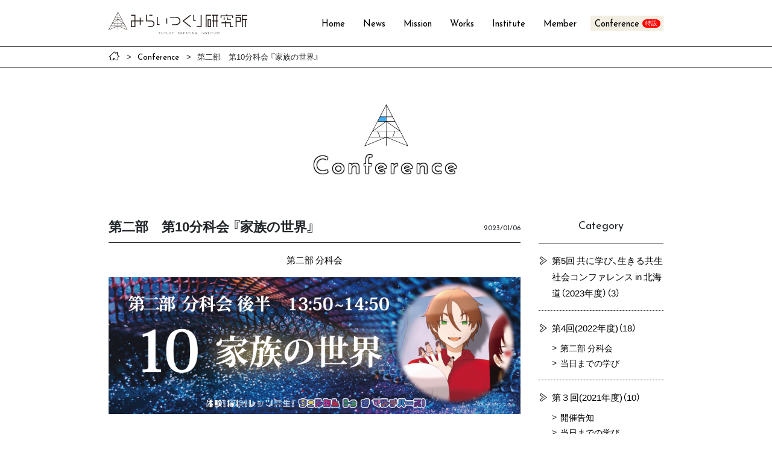

--- FILE ---
content_type: text/html; charset=UTF-8
request_url: https://futurecreating.net/conference/conference-7240/
body_size: 8767
content:
<!DOCTYPE html>
<html lang="ja">
<head>
    <meta charset="UTF-8">
    <meta name="viewport" content="width=device-width, initial-scale=1">
    <meta http-equiv="X-UA-Compatible" content="IE=edge">
    <link href="https://fonts.googleapis.com/css?family=Josefin+Sans:400,700&display=swap" rel="stylesheet">
    <link rel="stylesheet" href="https://futurecreating.net/cms/wp-content/themes/miraitsukuri/src/css/style.min.css?2">
    <meta name='robots' content='max-image-preview:large' />

	<!-- This site is optimized with the Yoast SEO plugin v14.7 - https://yoast.com/wordpress/plugins/seo/ -->
	<title>第二部　第10分科会 『家族の世界』 - Conference - みらいつくり研究所</title>
	<meta name="robots" content="index, follow" />
	<meta name="googlebot" content="index, follow, max-snippet:-1, max-image-preview:large, max-video-preview:-1" />
	<meta name="bingbot" content="index, follow, max-snippet:-1, max-image-preview:large, max-video-preview:-1" />
	<link rel="canonical" href="https://www.futurecreating.net/conference/conference-7240/" />
	<meta property="og:locale" content="ja_JP" />
	<meta property="og:type" content="article" />
	<meta property="og:title" content="第二部　第10分科会 『家族の世界』 - みらいつくり研究所" />
	<meta property="og:description" content="&nbsp; 医療法人稲生会の松木、宮田、高波です。 文部科学省・北海道教育委員会共催の「令和4年度 ともに学び、生きる 共生社会ブロックコンファレンス in 北海道」を2022年2月4日（土）にオンラインで開催します。 [&hellip;]" />
	<meta property="og:url" content="https://www.futurecreating.net/conference/conference-7240/" />
	<meta property="og:site_name" content="みらいつくり研究所" />
	<meta property="article:modified_time" content="2023-01-20T03:00:14+00:00" />
	<meta property="og:image" content="https://www.futurecreating.net/cms/wp-content/uploads/2023/01/825d8fd4fe0aef89b1a2774ecf6cad51-920x306.png" />
	<meta name="twitter:card" content="summary_large_image" />
	<script type="application/ld+json" class="yoast-schema-graph">{"@context":"https://schema.org","@graph":[{"@type":"WebSite","@id":"https://futurecreating.net/#website","url":"https://futurecreating.net/","name":"\u307f\u3089\u3044\u3064\u304f\u308a\u7814\u7a76\u6240","description":"\u56f0\u96e3\u3092\u62b1\u3048\u308b\u4eba\u3005\u3068\u3068\u3082\u306b\u3001\u3088\u308a\u826f\u304d\u300c\u307f\u3089\u3044\u300d\u3092\u3064\u304f\u308b\u305f\u3081\u306e\u65b9\u6cd5\u3092\u63a2\u6c42\u3059\u308b","potentialAction":[{"@type":"SearchAction","target":"https://futurecreating.net/?s={search_term_string}","query-input":"required name=search_term_string"}],"inLanguage":"ja"},{"@type":"ImageObject","@id":"https://www.futurecreating.net/conference/conference-7240/#primaryimage","inLanguage":"ja","url":"https://www.futurecreating.net/cms/wp-content/uploads/2023/01/825d8fd4fe0aef89b1a2774ecf6cad51-920x306.png"},{"@type":"WebPage","@id":"https://www.futurecreating.net/conference/conference-7240/#webpage","url":"https://www.futurecreating.net/conference/conference-7240/","name":"\u7b2c\u4e8c\u90e8\u3000\u7b2c10\u5206\u79d1\u4f1a \u300e\u5bb6\u65cf\u306e\u4e16\u754c\u300f - \u307f\u3089\u3044\u3064\u304f\u308a\u7814\u7a76\u6240","isPartOf":{"@id":"https://futurecreating.net/#website"},"primaryImageOfPage":{"@id":"https://www.futurecreating.net/conference/conference-7240/#primaryimage"},"datePublished":"2023-01-06T06:03:20+00:00","dateModified":"2023-01-20T03:00:14+00:00","inLanguage":"ja","potentialAction":[{"@type":"ReadAction","target":["https://www.futurecreating.net/conference/conference-7240/"]}]}]}</script>
	<!-- / Yoast SEO plugin. -->


<!-- This site uses the Google Analytics by MonsterInsights plugin v7.11.0 - Using Analytics tracking - https://www.monsterinsights.com/ -->
<script type="text/javascript" data-cfasync="false">
	var mi_version         = '7.11.0';
	var mi_track_user      = true;
	var mi_no_track_reason = '';
	
	var disableStr = 'ga-disable-UA-145127602-1';

	/* Function to detect opted out users */
	function __gaTrackerIsOptedOut() {
		return document.cookie.indexOf(disableStr + '=true') > -1;
	}

	/* Disable tracking if the opt-out cookie exists. */
	if ( __gaTrackerIsOptedOut() ) {
		window[disableStr] = true;
	}

	/* Opt-out function */
	function __gaTrackerOptout() {
	  document.cookie = disableStr + '=true; expires=Thu, 31 Dec 2099 23:59:59 UTC; path=/';
	  window[disableStr] = true;
	}

	if ( 'undefined' === typeof gaOptout ) {
		function gaOptout() {
			__gaTrackerOptout();
		}
	}
	
	if ( mi_track_user ) {
		(function(i,s,o,g,r,a,m){i['GoogleAnalyticsObject']=r;i[r]=i[r]||function(){
			(i[r].q=i[r].q||[]).push(arguments)},i[r].l=1*new Date();a=s.createElement(o),
			m=s.getElementsByTagName(o)[0];a.async=1;a.src=g;m.parentNode.insertBefore(a,m)
		})(window,document,'script','//www.google-analytics.com/analytics.js','__gaTracker');

		__gaTracker('create', 'UA-145127602-1', 'auto');
		__gaTracker('set', 'forceSSL', true);
		__gaTracker('require', 'displayfeatures');
		__gaTracker('require', 'linkid', 'linkid.js');
		__gaTracker('send','pageview');
	} else {
		console.log( "" );
		(function() {
			/* https://developers.google.com/analytics/devguides/collection/analyticsjs/ */
			var noopfn = function() {
				return null;
			};
			var noopnullfn = function() {
				return null;
			};
			var Tracker = function() {
				return null;
			};
			var p = Tracker.prototype;
			p.get = noopfn;
			p.set = noopfn;
			p.send = noopfn;
			var __gaTracker = function() {
				var len = arguments.length;
				if ( len === 0 ) {
					return;
				}
				var f = arguments[len-1];
				if ( typeof f !== 'object' || f === null || typeof f.hitCallback !== 'function' ) {
					console.log( 'Not running function __gaTracker(' + arguments[0] + " ....) because you are not being tracked. " + mi_no_track_reason );
					return;
				}
				try {
					f.hitCallback();
				} catch (ex) {

				}
			};
			__gaTracker.create = function() {
				return new Tracker();
			};
			__gaTracker.getByName = noopnullfn;
			__gaTracker.getAll = function() {
				return [];
			};
			__gaTracker.remove = noopfn;
			window['__gaTracker'] = __gaTracker;
					})();
		}
</script>
<!-- / Google Analytics by MonsterInsights -->
<link rel='stylesheet' id='wp-block-library-css' href='https://futurecreating.net/cms/wp-includes/css/dist/block-library/style.min.css?ver=6.7' type='text/css' media='all' />
<style id='classic-theme-styles-inline-css' type='text/css'>
/*! This file is auto-generated */
.wp-block-button__link{color:#fff;background-color:#32373c;border-radius:9999px;box-shadow:none;text-decoration:none;padding:calc(.667em + 2px) calc(1.333em + 2px);font-size:1.125em}.wp-block-file__button{background:#32373c;color:#fff;text-decoration:none}
</style>
<style id='global-styles-inline-css' type='text/css'>
:root{--wp--preset--aspect-ratio--square: 1;--wp--preset--aspect-ratio--4-3: 4/3;--wp--preset--aspect-ratio--3-4: 3/4;--wp--preset--aspect-ratio--3-2: 3/2;--wp--preset--aspect-ratio--2-3: 2/3;--wp--preset--aspect-ratio--16-9: 16/9;--wp--preset--aspect-ratio--9-16: 9/16;--wp--preset--color--black: #000000;--wp--preset--color--cyan-bluish-gray: #abb8c3;--wp--preset--color--white: #ffffff;--wp--preset--color--pale-pink: #f78da7;--wp--preset--color--vivid-red: #cf2e2e;--wp--preset--color--luminous-vivid-orange: #ff6900;--wp--preset--color--luminous-vivid-amber: #fcb900;--wp--preset--color--light-green-cyan: #7bdcb5;--wp--preset--color--vivid-green-cyan: #00d084;--wp--preset--color--pale-cyan-blue: #8ed1fc;--wp--preset--color--vivid-cyan-blue: #0693e3;--wp--preset--color--vivid-purple: #9b51e0;--wp--preset--gradient--vivid-cyan-blue-to-vivid-purple: linear-gradient(135deg,rgba(6,147,227,1) 0%,rgb(155,81,224) 100%);--wp--preset--gradient--light-green-cyan-to-vivid-green-cyan: linear-gradient(135deg,rgb(122,220,180) 0%,rgb(0,208,130) 100%);--wp--preset--gradient--luminous-vivid-amber-to-luminous-vivid-orange: linear-gradient(135deg,rgba(252,185,0,1) 0%,rgba(255,105,0,1) 100%);--wp--preset--gradient--luminous-vivid-orange-to-vivid-red: linear-gradient(135deg,rgba(255,105,0,1) 0%,rgb(207,46,46) 100%);--wp--preset--gradient--very-light-gray-to-cyan-bluish-gray: linear-gradient(135deg,rgb(238,238,238) 0%,rgb(169,184,195) 100%);--wp--preset--gradient--cool-to-warm-spectrum: linear-gradient(135deg,rgb(74,234,220) 0%,rgb(151,120,209) 20%,rgb(207,42,186) 40%,rgb(238,44,130) 60%,rgb(251,105,98) 80%,rgb(254,248,76) 100%);--wp--preset--gradient--blush-light-purple: linear-gradient(135deg,rgb(255,206,236) 0%,rgb(152,150,240) 100%);--wp--preset--gradient--blush-bordeaux: linear-gradient(135deg,rgb(254,205,165) 0%,rgb(254,45,45) 50%,rgb(107,0,62) 100%);--wp--preset--gradient--luminous-dusk: linear-gradient(135deg,rgb(255,203,112) 0%,rgb(199,81,192) 50%,rgb(65,88,208) 100%);--wp--preset--gradient--pale-ocean: linear-gradient(135deg,rgb(255,245,203) 0%,rgb(182,227,212) 50%,rgb(51,167,181) 100%);--wp--preset--gradient--electric-grass: linear-gradient(135deg,rgb(202,248,128) 0%,rgb(113,206,126) 100%);--wp--preset--gradient--midnight: linear-gradient(135deg,rgb(2,3,129) 0%,rgb(40,116,252) 100%);--wp--preset--font-size--small: 13px;--wp--preset--font-size--medium: 20px;--wp--preset--font-size--large: 36px;--wp--preset--font-size--x-large: 42px;--wp--preset--spacing--20: 0.44rem;--wp--preset--spacing--30: 0.67rem;--wp--preset--spacing--40: 1rem;--wp--preset--spacing--50: 1.5rem;--wp--preset--spacing--60: 2.25rem;--wp--preset--spacing--70: 3.38rem;--wp--preset--spacing--80: 5.06rem;--wp--preset--shadow--natural: 6px 6px 9px rgba(0, 0, 0, 0.2);--wp--preset--shadow--deep: 12px 12px 50px rgba(0, 0, 0, 0.4);--wp--preset--shadow--sharp: 6px 6px 0px rgba(0, 0, 0, 0.2);--wp--preset--shadow--outlined: 6px 6px 0px -3px rgba(255, 255, 255, 1), 6px 6px rgba(0, 0, 0, 1);--wp--preset--shadow--crisp: 6px 6px 0px rgba(0, 0, 0, 1);}:where(.is-layout-flex){gap: 0.5em;}:where(.is-layout-grid){gap: 0.5em;}body .is-layout-flex{display: flex;}.is-layout-flex{flex-wrap: wrap;align-items: center;}.is-layout-flex > :is(*, div){margin: 0;}body .is-layout-grid{display: grid;}.is-layout-grid > :is(*, div){margin: 0;}:where(.wp-block-columns.is-layout-flex){gap: 2em;}:where(.wp-block-columns.is-layout-grid){gap: 2em;}:where(.wp-block-post-template.is-layout-flex){gap: 1.25em;}:where(.wp-block-post-template.is-layout-grid){gap: 1.25em;}.has-black-color{color: var(--wp--preset--color--black) !important;}.has-cyan-bluish-gray-color{color: var(--wp--preset--color--cyan-bluish-gray) !important;}.has-white-color{color: var(--wp--preset--color--white) !important;}.has-pale-pink-color{color: var(--wp--preset--color--pale-pink) !important;}.has-vivid-red-color{color: var(--wp--preset--color--vivid-red) !important;}.has-luminous-vivid-orange-color{color: var(--wp--preset--color--luminous-vivid-orange) !important;}.has-luminous-vivid-amber-color{color: var(--wp--preset--color--luminous-vivid-amber) !important;}.has-light-green-cyan-color{color: var(--wp--preset--color--light-green-cyan) !important;}.has-vivid-green-cyan-color{color: var(--wp--preset--color--vivid-green-cyan) !important;}.has-pale-cyan-blue-color{color: var(--wp--preset--color--pale-cyan-blue) !important;}.has-vivid-cyan-blue-color{color: var(--wp--preset--color--vivid-cyan-blue) !important;}.has-vivid-purple-color{color: var(--wp--preset--color--vivid-purple) !important;}.has-black-background-color{background-color: var(--wp--preset--color--black) !important;}.has-cyan-bluish-gray-background-color{background-color: var(--wp--preset--color--cyan-bluish-gray) !important;}.has-white-background-color{background-color: var(--wp--preset--color--white) !important;}.has-pale-pink-background-color{background-color: var(--wp--preset--color--pale-pink) !important;}.has-vivid-red-background-color{background-color: var(--wp--preset--color--vivid-red) !important;}.has-luminous-vivid-orange-background-color{background-color: var(--wp--preset--color--luminous-vivid-orange) !important;}.has-luminous-vivid-amber-background-color{background-color: var(--wp--preset--color--luminous-vivid-amber) !important;}.has-light-green-cyan-background-color{background-color: var(--wp--preset--color--light-green-cyan) !important;}.has-vivid-green-cyan-background-color{background-color: var(--wp--preset--color--vivid-green-cyan) !important;}.has-pale-cyan-blue-background-color{background-color: var(--wp--preset--color--pale-cyan-blue) !important;}.has-vivid-cyan-blue-background-color{background-color: var(--wp--preset--color--vivid-cyan-blue) !important;}.has-vivid-purple-background-color{background-color: var(--wp--preset--color--vivid-purple) !important;}.has-black-border-color{border-color: var(--wp--preset--color--black) !important;}.has-cyan-bluish-gray-border-color{border-color: var(--wp--preset--color--cyan-bluish-gray) !important;}.has-white-border-color{border-color: var(--wp--preset--color--white) !important;}.has-pale-pink-border-color{border-color: var(--wp--preset--color--pale-pink) !important;}.has-vivid-red-border-color{border-color: var(--wp--preset--color--vivid-red) !important;}.has-luminous-vivid-orange-border-color{border-color: var(--wp--preset--color--luminous-vivid-orange) !important;}.has-luminous-vivid-amber-border-color{border-color: var(--wp--preset--color--luminous-vivid-amber) !important;}.has-light-green-cyan-border-color{border-color: var(--wp--preset--color--light-green-cyan) !important;}.has-vivid-green-cyan-border-color{border-color: var(--wp--preset--color--vivid-green-cyan) !important;}.has-pale-cyan-blue-border-color{border-color: var(--wp--preset--color--pale-cyan-blue) !important;}.has-vivid-cyan-blue-border-color{border-color: var(--wp--preset--color--vivid-cyan-blue) !important;}.has-vivid-purple-border-color{border-color: var(--wp--preset--color--vivid-purple) !important;}.has-vivid-cyan-blue-to-vivid-purple-gradient-background{background: var(--wp--preset--gradient--vivid-cyan-blue-to-vivid-purple) !important;}.has-light-green-cyan-to-vivid-green-cyan-gradient-background{background: var(--wp--preset--gradient--light-green-cyan-to-vivid-green-cyan) !important;}.has-luminous-vivid-amber-to-luminous-vivid-orange-gradient-background{background: var(--wp--preset--gradient--luminous-vivid-amber-to-luminous-vivid-orange) !important;}.has-luminous-vivid-orange-to-vivid-red-gradient-background{background: var(--wp--preset--gradient--luminous-vivid-orange-to-vivid-red) !important;}.has-very-light-gray-to-cyan-bluish-gray-gradient-background{background: var(--wp--preset--gradient--very-light-gray-to-cyan-bluish-gray) !important;}.has-cool-to-warm-spectrum-gradient-background{background: var(--wp--preset--gradient--cool-to-warm-spectrum) !important;}.has-blush-light-purple-gradient-background{background: var(--wp--preset--gradient--blush-light-purple) !important;}.has-blush-bordeaux-gradient-background{background: var(--wp--preset--gradient--blush-bordeaux) !important;}.has-luminous-dusk-gradient-background{background: var(--wp--preset--gradient--luminous-dusk) !important;}.has-pale-ocean-gradient-background{background: var(--wp--preset--gradient--pale-ocean) !important;}.has-electric-grass-gradient-background{background: var(--wp--preset--gradient--electric-grass) !important;}.has-midnight-gradient-background{background: var(--wp--preset--gradient--midnight) !important;}.has-small-font-size{font-size: var(--wp--preset--font-size--small) !important;}.has-medium-font-size{font-size: var(--wp--preset--font-size--medium) !important;}.has-large-font-size{font-size: var(--wp--preset--font-size--large) !important;}.has-x-large-font-size{font-size: var(--wp--preset--font-size--x-large) !important;}
:where(.wp-block-post-template.is-layout-flex){gap: 1.25em;}:where(.wp-block-post-template.is-layout-grid){gap: 1.25em;}
:where(.wp-block-columns.is-layout-flex){gap: 2em;}:where(.wp-block-columns.is-layout-grid){gap: 2em;}
:root :where(.wp-block-pullquote){font-size: 1.5em;line-height: 1.6;}
</style>
<link rel='stylesheet' id='wp-pagenavi-css' href='https://futurecreating.net/cms/wp-content/plugins/wp-pagenavi/pagenavi-css.css?ver=2.70' type='text/css' media='all' />
<script type="text/javascript" id="monsterinsights-frontend-script-js-extra">
/* <![CDATA[ */
var monsterinsights_frontend = {"js_events_tracking":"true","download_extensions":"doc,pdf,ppt,zip,xls,docx,pptx,xlsx","inbound_paths":"[{\"path\":\"\\\/go\\\/\",\"label\":\"affiliate\"},{\"path\":\"\\\/recommend\\\/\",\"label\":\"affiliate\"}]","home_url":"https:\/\/futurecreating.net","hash_tracking":"false"};
/* ]]> */
</script>
<script type="text/javascript" src="https://futurecreating.net/cms/wp-content/plugins/google-analytics-for-wordpress/assets/js/frontend.min.js?ver=7.11.0" id="monsterinsights-frontend-script-js"></script>
<link rel='shortlink' href='https://futurecreating.net/?p=7240' />
</head>
<body class="conference-template-default single single-conference postid-7240">
    <header id="gHeader" class="gHeader">
        <div class="gHeader-inner container">
            <div class="gHeader-logo"><a href="https://futurecreating.net/"><img src="https://futurecreating.net/cms/wp-content/themes/miraitsukuri/src/images/logo.svg" width="230" alt="みらいつくり研究所 FUTURE CREATING INSTITUTE"></a></div>
            <nav class="gHeader-nav">
                <ul>
                    <li><a href="https://futurecreating.net/">Home</a></li>
                    <li ><a href="https://futurecreating.net/news/">News</a></li>
                    <li><a href="https://futurecreating.net/#mission" >Mission</a></li>
                    <li ><a href="https://futurecreating.net/works/">Works</a></li>
                    <li><a href="https://futurecreating.net/#outline" >Institute</a></li>
                    <li><a href="https://futurecreating.net/#member">Member</a></li>
                    <!-- <li ><a href="https://futurecreating.net/member/">Member</a></li> -->
                    <li class="gHeader-nav-special"><a href="https://futurecreating.net/conference/">Conference</a></li>
                </ul>
            </nav>
            <button class="gHeader-btn" id='gHeader-btn'>
                <span></span>
                <span></span>
                <span></span>
            </button>
            <div id="gHeader-overlay" class="gHeader-overlay"></div>
        </div>
    </header>
    <div id="wrap" class="wrap">
<nav class="breadcrumb">
    <div class="container">
        <ul>
            <li><a href="https://futurecreating.net/"><span class="icon-home"></span></a></li>
            <li><a href="https://futurecreating.net/conference/"><span class="ff-josefin">Conference</span></a></li>
            <li>第二部　第10分科会 『家族の世界』</li>
        </ul>
    </div>
</nav>
<main class="page conference-single">
    <div class="container">
        <div class="page-title">
            <img src="https://futurecreating.net/cms/wp-content/themes/miraitsukuri/src/images/news-logo-strong.svg" width="73" alt="">
            <h1 class="heading6">Conference</h1>
        </div>
        <div class="row">
            <div class="col-md-9 mb40">
                                <article class="conference-single-article">
                    <h2 class="heading7"><span>第二部　第10分科会 『家族の世界』</span><time>2023/01/06</time></h2>
                    <div class="conference-single-article-category">
                                                <a href="https://futurecreating.net/conference/conference_category/%e7%ac%ac4%e5%9b%9e2022%e5%b9%b4%e5%ba%a6/%e7%ac%ac%e4%ba%8c%e9%83%a8-%e5%88%86%e7%a7%91%e4%bc%9a/">第二部 分科会</a>
                                            </div>
                                        <div class="page-content">
                        <p><img fetchpriority="high" decoding="async" class="aligncenter size-large wp-image-7252" src="https://www.futurecreating.net/cms/wp-content/uploads/2023/01/825d8fd4fe0aef89b1a2774ecf6cad51-920x306.png" alt="" width="920" height="306" srcset="https://futurecreating.net/cms/wp-content/uploads/2023/01/825d8fd4fe0aef89b1a2774ecf6cad51-920x306.png 920w, https://futurecreating.net/cms/wp-content/uploads/2023/01/825d8fd4fe0aef89b1a2774ecf6cad51-300x100.png 300w, https://futurecreating.net/cms/wp-content/uploads/2023/01/825d8fd4fe0aef89b1a2774ecf6cad51-768x255.png 768w, https://futurecreating.net/cms/wp-content/uploads/2023/01/825d8fd4fe0aef89b1a2774ecf6cad51-1536x510.png 1536w, https://futurecreating.net/cms/wp-content/uploads/2023/01/825d8fd4fe0aef89b1a2774ecf6cad51-2048x680.png 2048w" sizes="(max-width: 920px) 100vw, 920px" /></p>
<p>&nbsp;</p>
<p>医療法人稲生会の<span style="font-weight: 400;">松木、宮田、高波です。</span></p>
<p><span style="font-weight: 400;"><br />
文部科学省・北海道教育委員会共催の「令和4年度 ともに学び、生きる 共生社会ブロックコンファレンス in 北海道」を2022年2月4日（土）にオンラインで開催します。</span></p>
<p><span style="font-weight: 400;">午前中の全体会の後、お昼休憩を経て12時40分~14時50分は「第2部 分科会」の時間</span><span style="font-weight: 400;">です。</span></p>
<p>&nbsp;</p>
<h4 style="text-align: center;"><strong>第10分科会 『家族の世界：卒後の学びについて考えよう』<br />
</strong><strong>〜重症心身障害のある人たちの豊かな暮らしに向けて〜</strong></h4>
<p><img decoding="async" class="aligncenter size-large wp-image-7245" src="https://www.futurecreating.net/cms/wp-content/uploads/2023/01/06c10ff22338bb9a762cd0bf8264b7d4-920x207.png" alt="" width="920" height="207" srcset="https://futurecreating.net/cms/wp-content/uploads/2023/01/06c10ff22338bb9a762cd0bf8264b7d4-920x207.png 920w, https://futurecreating.net/cms/wp-content/uploads/2023/01/06c10ff22338bb9a762cd0bf8264b7d4-300x68.png 300w, https://futurecreating.net/cms/wp-content/uploads/2023/01/06c10ff22338bb9a762cd0bf8264b7d4-768x173.png 768w, https://futurecreating.net/cms/wp-content/uploads/2023/01/06c10ff22338bb9a762cd0bf8264b7d4-1536x346.png 1536w, https://futurecreating.net/cms/wp-content/uploads/2023/01/06c10ff22338bb9a762cd0bf8264b7d4-2048x461.png 2048w" sizes="(max-width: 920px) 100vw, 920px" /></p>
<p><strong>【企画趣旨】</strong></p>
<p><span style="font-weight: 400;">「重症心身障害のある子の学校卒業後の生活を豊かにしたい」</span></p>
<p><span style="font-weight: 400;">「本人の希望を捉え、叶えてあげたい」</span></p>
<p><span style="font-weight: 400;"> </span></p>
<p><span style="font-weight: 400;">それは、親であれば誰しもが願う希望や夢です。</span></p>
<p><span style="font-weight: 400;"> </span></p>
<p><span style="font-weight: 400;">とはいえ、日々の慌ただしい暮らしに追われるのが現実。</span></p>
<p><span style="font-weight: 400;">悩みながらも重症心身障害のある本人の希望を汲み取ったとしても、</span></p>
<p><span style="font-weight: 400;">それは親のエゴではないのかと自問する毎日。</span></p>
<p><span style="font-weight: 400;"> </span></p>
<p><span style="font-weight: 400;">それでも、私たちの暮らしは人と人との「つながり」に学びがあふれています。</span></p>
<p><span style="font-weight: 400;">学校に入学したら、家族以外の人たちとのつながりが増えました。</span></p>
<p><span style="font-weight: 400;">社会とのつながりが得られた気がしました。</span></p>
<p><span style="font-weight: 400;"> </span></p>
<p><span style="font-weight: 400;">学校卒業後はどうでしょう。</span></p>
<p><span style="font-weight: 400;">再び、限られた人たちとのつながりに限定されるのでしょうか。</span></p>
<p><span style="font-weight: 400;"> </span></p>
<p><span style="font-weight: 400;">卒業後も様々な体験をしてほしい、</span></p>
<p><span style="font-weight: 400;">他人（ひと）との関わりを楽しんでほしいと私たちは願います。</span></p>
<p>&nbsp;</p>
<p><span style="font-weight: 400;">今、提供されている障害福祉サービスにも</span></p>
<p><span style="font-weight: 400;">たくさんの学びや人と人とのつながりがあふれているはずです。</span></p>
<p><span style="font-weight: 400;"> </span></p>
<p><span style="font-weight: 400;">暮らしを維持していくためだけではなく、</span></p>
<p><span style="font-weight: 400;">暮らしを豊かにするサービスとして活用していきたい。</span></p>
<p><span style="font-weight: 400;"> </span></p>
<p><span style="font-weight: 400;">そうするために、私たちはどうしたらよいのでしょう。</span></p>
<p><span style="font-weight: 400;"> </span></p>
<p><span style="font-weight: 400;">家族だけではなく、関係者の皆さんとともに考えていきたい。</span></p>
<p><span style="font-weight: 400;">そんな思いから、この分科会が企画されました。</span></p>
<p>&nbsp;</p>
<p>&nbsp;</p>
<p><strong>【日時】<br />
</strong>2023年2月4日(土) 13:50〜14:50　オンライン開催（Zoom ミーティング）<br />
※同日 10:00〜11:40で第一部 全体会、15:00〜16:00で第三部まとめ</p>
<p>&nbsp;</p>
<p><strong>【ご協力】<br />
</strong><span style="font-weight: 400;">北海道重症心身障害児（者）を守る会 会長 太田由美子さんをはじめ、重症心身障害のあるお子さんとともに暮らすご家族が企画されています。皆さんのお子さんの年齢は小学生から成人まで様々です。</span></p>
<p>&nbsp;</p>
<p>******************************************************************</p>
<p><span style="font-weight: 400;">家族とともに、子どもたちの笑顔につながる未来を考えませんか。</span></p>
<p>皆さまのご参加をお待ちしております！</p>
<p>&nbsp;<br />
障害当事者、支援者、それ以外、どなたでも無料で参加可能です。<br />
お申し込みはこちらから↓<br />
<span style="text-decoration: underline;"><span style="color: #3366ff;"><strong><a style="color: #3366ff; text-decoration: underline;" href="https://forms.gle/8ryjaJZi6YTr6oGYA">『2022コンファレンス参加申込』</a></strong></span></span></p>
                    </div>
                </article>
                                <nav class="conference-single-nav">
                    <a href="https://futurecreating.net/conference/" class="page-back"><span class="ff-josefin">Conference</span>一覧に戻る</a>
                    <span class="conference-single-nav-prev"><a href="https://futurecreating.net/conference/conference-7219/" rel="prev">Prev</a></span>
                    <span class="conference-single-nav-next"><a href="https://futurecreating.net/conference/conference-7253/" rel="next">Next</a></span>
                </nav>
            </div>
            <div class="col-md-3">
                <nav class="conference-nav">
                    <p class="conference-nav-title">Category</p>
                    <ul>
                        	<li class="cat-item cat-item-755"><a href="https://futurecreating.net/conference/conference_category/%e3%82%b3%e3%83%b3%e3%83%95%e3%82%a1%e3%83%ac%e3%83%b3%e3%82%b92023/">第5回 共に学び、生きる共生社会コンファレンス in 北海道（2023年度）</a>
</li>
	<li class="cat-item cat-item-700"><a href="https://futurecreating.net/conference/conference_category/%e7%ac%ac4%e5%9b%9e2022%e5%b9%b4%e5%ba%a6/">第4回(2022年度)</a>
<ul class='children'>
	<li class="cat-item cat-item-710"><a href="https://futurecreating.net/conference/conference_category/%e7%ac%ac4%e5%9b%9e2022%e5%b9%b4%e5%ba%a6/%e7%ac%ac%e4%ba%8c%e9%83%a8-%e5%88%86%e7%a7%91%e4%bc%9a/">第二部 分科会</a>
</li>
	<li class="cat-item cat-item-701"><a href="https://futurecreating.net/conference/conference_category/%e7%ac%ac4%e5%9b%9e2022%e5%b9%b4%e5%ba%a6/%e5%bd%93%e6%97%a5%e3%81%be%e3%81%a7%e3%81%ae%e5%ad%a6%e3%81%b3-%e7%ac%ac4%e5%9b%9e2022%e5%b9%b4%e5%ba%a6/">当日までの学び</a>
</li>
</ul>
</li>
	<li class="cat-item cat-item-551"><a href="https://futurecreating.net/conference/conference_category/%e7%ac%ac%ef%bc%93%e5%9b%9e2021%e5%b9%b4%e5%ba%a6/">第３回(2021年度)</a>
<ul class='children'>
	<li class="cat-item cat-item-552"><a href="https://futurecreating.net/conference/conference_category/%e7%ac%ac%ef%bc%93%e5%9b%9e2021%e5%b9%b4%e5%ba%a6/%e9%96%8b%e5%82%ac%e5%91%8a%e7%9f%a5/">開催告知</a>
</li>
	<li class="cat-item cat-item-553"><a href="https://futurecreating.net/conference/conference_category/%e7%ac%ac%ef%bc%93%e5%9b%9e2021%e5%b9%b4%e5%ba%a6/%e5%bd%93%e6%97%a5%e3%81%be%e3%81%a7%e3%81%ae%e5%ad%a6%e3%81%b3-%e7%ac%ac%ef%bc%93%e5%9b%9e2020%e5%b9%b4%e5%ba%a6/">当日までの学び</a>
</li>
</ul>
</li>
	<li class="cat-item cat-item-348"><a href="https://futurecreating.net/conference/conference_category/%e7%ac%ac%ef%bc%92%e5%9b%9e%ef%bc%882020%e5%b9%b4%e5%ba%a6%ef%bc%89/">第２回（2020年度）</a>
<ul class='children'>
	<li class="cat-item cat-item-391"><a href="https://futurecreating.net/conference/conference_category/%e7%ac%ac%ef%bc%92%e5%9b%9e%ef%bc%882020%e5%b9%b4%e5%ba%a6%ef%bc%89/kaisaihoukoku/">開催報告</a>
</li>
	<li class="cat-item cat-item-350"><a href="https://futurecreating.net/conference/conference_category/%e7%ac%ac%ef%bc%92%e5%9b%9e%ef%bc%882020%e5%b9%b4%e5%ba%a6%ef%bc%89/%e5%bd%93%e6%97%a5%e3%81%be%e3%81%a7%e3%81%ae%e5%ad%a6%e3%81%b3/">当日までの学び</a>
	<ul class='children'>
	<li class="cat-item cat-item-346"><a href="https://futurecreating.net/conference/conference_category/%e7%ac%ac%ef%bc%92%e5%9b%9e%ef%bc%882020%e5%b9%b4%e5%ba%a6%ef%bc%89/%e5%bd%93%e6%97%a5%e3%81%be%e3%81%a7%e3%81%ae%e5%ad%a6%e3%81%b3/%e7%ac%ac%ef%bc%91%e9%83%a8-%e3%82%b7%e3%83%b3%e3%83%9d%e3%82%b8%e3%82%a6%e3%83%a0/">第１部 シンポジウム</a>
</li>
	<li class="cat-item cat-item-334"><a href="https://futurecreating.net/conference/conference_category/%e7%ac%ac%ef%bc%92%e5%9b%9e%ef%bc%882020%e5%b9%b4%e5%ba%a6%ef%bc%89/%e5%bd%93%e6%97%a5%e3%81%be%e3%81%a7%e3%81%ae%e5%ad%a6%e3%81%b3/first-subcommittee/">第２部 第一分科会</a>
</li>
	<li class="cat-item cat-item-342"><a href="https://futurecreating.net/conference/conference_category/%e7%ac%ac%ef%bc%92%e5%9b%9e%ef%bc%882020%e5%b9%b4%e5%ba%a6%ef%bc%89/%e5%bd%93%e6%97%a5%e3%81%be%e3%81%a7%e3%81%ae%e5%ad%a6%e3%81%b3/second-subcommittee/">第２部 第二分科会</a>
</li>
	<li class="cat-item cat-item-345"><a href="https://futurecreating.net/conference/conference_category/%e7%ac%ac%ef%bc%92%e5%9b%9e%ef%bc%882020%e5%b9%b4%e5%ba%a6%ef%bc%89/%e5%bd%93%e6%97%a5%e3%81%be%e3%81%a7%e3%81%ae%e5%ad%a6%e3%81%b3/%e7%ac%ac%e4%b8%89%e5%88%86%e7%a7%91%e4%bc%9a/">第２部 第三分科会</a>
</li>
	<li class="cat-item cat-item-351"><a href="https://futurecreating.net/conference/conference_category/%e7%ac%ac%ef%bc%92%e5%9b%9e%ef%bc%882020%e5%b9%b4%e5%ba%a6%ef%bc%89/%e5%bd%93%e6%97%a5%e3%81%be%e3%81%a7%e3%81%ae%e5%ad%a6%e3%81%b3/%e3%82%ab%e3%83%95%e3%82%a7%e3%83%bb%e3%82%b5%e3%83%9c%e3%83%83%e3%83%81%e3%83%a3/">カフェ・サボッチャ</a>
</li>
	</ul>
</li>
</ul>
</li>
                    </ul>
                </nav>
            </div>
        </div>
    </div>
</main>
<footer class="gFooter">
    <div class="container">
        <p class="gFooter-logo"><img src="https://futurecreating.net/cms/wp-content/themes/miraitsukuri/src/images/logo.svg" width="250" alt="みらいつくり研究所 FUTURE CREATING INSTITUTE"></p>
        <nav class="gFooter-nav">
            <ul>
                <li><a href="https://futurecreating.net/">Home</a></li>
                <li><a href="https://futurecreating.net/news/">News</a></li>
                <li><a href="https://futurecreating.net/#mission" >Mission</a></li>
                <li><a href="https://futurecreating.net/works/">Works</a></li>
                <li><a href="https://futurecreating.net/#outline" >Institute</a></li>
                            </ul>
        </nav>
        <div id="pageTop-wrap" class="pageTop-wrap">
            <a href="" id="pageTop" class="pageTop" data-scroll><span class="icon-top"></span></a>
        </div>
    </div>
    <p id="gFooter-copy" class="gFooter-copy">Copyright 2019 Future Creating Institute .All right reserved.</p>
</footer>
</div>
<div id="overlay" class="overlay"></div>
<script src="https://futurecreating.net/cms/wp-content/themes/miraitsukuri/src/js/script.min.js"></script>
<script>
        jQuery('.conference-nav>ul>li>a')[0].append("（3）");
        jQuery('.conference-nav>ul>li>a')[1].append("（18）");
        jQuery('.conference-nav>ul>li>a')[2].append("（10）");
        jQuery('.conference-nav>ul>li>a')[3].append("（19）");
    </script>
</body>
</html>


--- FILE ---
content_type: image/svg+xml
request_url: https://futurecreating.net/cms/wp-content/themes/miraitsukuri/src/images/news-logo-strong.svg
body_size: 582
content:
<?xml version="1.0" encoding="utf-8"?>
<!-- Generator: Adobe Illustrator 23.0.2, SVG Export Plug-In . SVG Version: 6.00 Build 0)  -->
<svg version="1.1" id="レイヤー_1" xmlns="http://www.w3.org/2000/svg" xmlns:xlink="http://www.w3.org/1999/xlink" x="0px"
	 y="0px" viewBox="0 0 73 70" style="enable-background:new 0 0 73 70;" xml:space="preserve">
<style type="text/css">
	.st0{fill:#3FAEFA;}
</style>
<g>
	<polygon class="st0" points="36.5,20.8 36.5,28.3 22.1,28.3 26,20.8 	"/>
	<path d="M73,69.9L36.5,0L0,69.9L36.2,55v13.8h0.7V55L73,69.9z M14.6,44.4L36.2,29v15.5H14.6z M36.8,29l21.6,15.5H36.8V29z
		 M50.4,45.1L46.9,54h-10v-8.9H50.4z M51.1,45.1h8.2l4.6,8.9H47.6L51.1,45.1z M37.5,28.7h13.2l7.8,15L37.5,28.7z M36.8,28v-6.8h9.9
		l3.6,6.8H36.8z M36.8,20.5V2.1l9.6,18.3H36.8z M36.2,20.5h-9.6l9.6-18.3V20.5z M36.2,21.1V28H22.7l3.6-6.8H36.2z M35.4,28.7l-21,15
		l7.8-15H35.4z M13.7,45.1h8.2l3.6,8.9H9.1L13.7,45.1z M26.3,54l-3.6-8.9h13.6V54H26.3z M37.9,54.7h26.4l7.2,13.9L37.9,54.7z
		 M8.7,54.7h26.4L1.5,68.5L8.7,54.7z"/>
</g>
</svg>
